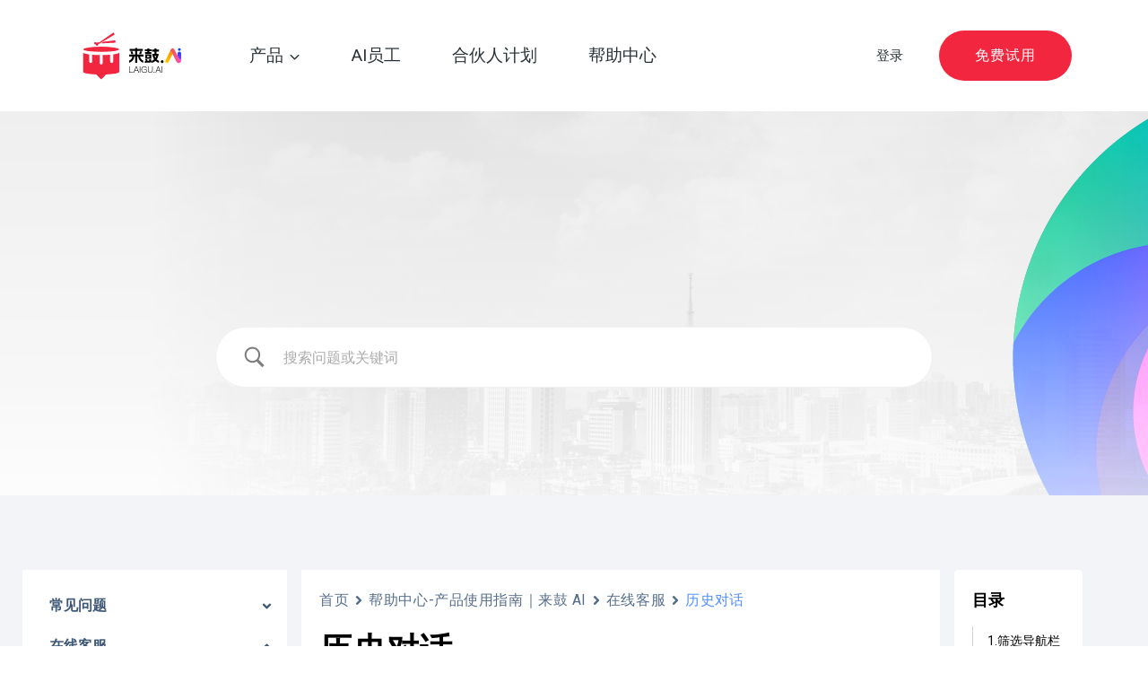

--- FILE ---
content_type: image/svg+xml
request_url: https://laigu.com/wp-content/uploads/2024/06/%E6%9D%A5%E9%BC%93AI_%E6%A0%87%E5%87%86.svg
body_size: 2376
content:
<?xml version="1.0" encoding="UTF-8"?>
<svg xmlns="http://www.w3.org/2000/svg" xmlns:xlink="http://www.w3.org/1999/xlink" id="_图层_1" data-name="图层 1" viewBox="0 0 300 144">
  <defs>
    <style>
      .cls-1 {
        fill: #f32640;
      }

      .cls-2 {
        fill: url(#_未命名的渐变_48);
      }

      .cls-3 {
        fill: url(#_未命名的渐变_44);
      }

      .cls-4 {
        fill: url(#_未命名的渐变_35);
      }
    </style>
    <linearGradient id="_未命名的渐变_35" data-name="未命名的渐变 35" x1="249.7" y1="71.47" x2="280.58" y2="71.47" gradientUnits="userSpaceOnUse">
      <stop offset="0" stop-color="#f15a24"></stop>
      <stop offset="1" stop-color="#ff4ec5"></stop>
    </linearGradient>
    <linearGradient id="_未命名的渐变_48" data-name="未命名的渐变 48" x1="240.31" y1="90.53" x2="255.24" y2="61.24" gradientUnits="userSpaceOnUse">
      <stop offset="0" stop-color="#ffd000"></stop>
      <stop offset="1" stop-color="#ff8806"></stop>
    </linearGradient>
    <linearGradient id="_未命名的渐变_44" data-name="未命名的渐变 44" x1="275.82" y1="81.83" x2="275.82" y2="51.46" gradientUnits="userSpaceOnUse">
      <stop offset="0" stop-color="#8b33ff"></stop>
      <stop offset="1" stop-color="#04f"></stop>
    </linearGradient>
  </defs>
  <g>
    <ellipse class="cls-1" cx="64.95" cy="54.67" rx="48.54" ry="6.76"></ellipse>
    <path class="cls-1" d="m113.48,63.15v51.62c0,2.02-6.31,3.81-16.3,5.06-2.46.3-5.15.56-8.03.8-3.44.27-7.14.49-11.05.64l-12.07,12.28c-.59.6-1.58.6-2.17,0l-12.07-12.28c-3.91-.14-7.62-.37-11.07-.64-2.88-.24-5.57-.49-8.03-.8-10.01-1.25-16.3-3.05-16.3-5.06v-51.62c0,2.02,6.29,3.81,16.3,5.06v18.7c0,2.24,1.8,4.03,4.02,4.03s4.01-1.8,4.01-4.03v-17.9c6.04.47,12.87.78,20.19.86v20.89c0,2.22,1.8,4.03,4.03,4.03s4.01-1.81,4.01-4.03v-20.89c7.32-.08,14.16-.39,20.19-.86v17.9c0,2.24,1.8,4.03,4.01,4.03s4.02-1.8,4.02-4.03v-18.7c9.99-1.25,16.3-3.05,16.3-5.06Z"></path>
    <path class="cls-1" d="m56.93,41.51c.14.86-.08,1.79-.67,2.53-1.1,1.39-3.13,1.61-4.51.49-.99-.8-1.39-2.05-1.13-3.21-.1.06-.21.11-.32.16-1.62.72-3.52-.03-4.23-1.65-.71-1.63.03-3.52,1.66-4.23,1.51-.65,3.25-.07,4.06,1.33l8.66-1.07,37.53-25.87,3.43,5.37-44.48,26.13Z"></path>
    <polygon class="cls-1" points="103.59 37.02 63.98 38.98 71.57 34.51 103.04 30.66 103.59 37.02"></polygon>
  </g>
  <g>
    <path d="m141.8,100.17v15.19h9.87v1.24h-11.27v-16.43h1.4Z"></path>
    <path d="m160.44,100.17l6.58,16.43h-1.54l-1.91-4.9h-7.92l-1.91,4.9h-1.54l6.58-16.43h1.66Zm2.67,10.33l-3.45-8.81h-.07l-3.47,8.81h7Z"></path>
    <path d="m170.31,100.17v16.43h-1.4v-16.43h1.4Z"></path>
    <path d="m185.68,101.39c1.13.97,1.84,2.35,2.14,4.1h-1.43c-.25-1.33-.83-2.39-1.75-3.15-.97-.81-2.25-1.2-3.82-1.2-1.93,0-3.45.69-4.58,2.07-1.1,1.34-1.66,3.08-1.66,5.27s.55,3.84,1.66,5.11c1.17,1.38,2.85,2.07,5.06,2.07.97,0,1.89-.14,2.81-.41.87-.28,1.63-.6,2.23-1.01v-4.67h-5.61v-1.24h7.02v6.58c-.76.6-1.7,1.1-2.83,1.47-1.2.37-2.44.55-3.73.55-2.58,0-4.6-.85-6.03-2.51-1.33-1.54-1.98-3.52-1.98-5.94s.64-4.44,1.96-6.03c1.4-1.75,3.29-2.6,5.68-2.6,2.02,0,3.64.51,4.86,1.54Z"></path>
    <path d="m192.38,100.17v10.08c0,1.75.37,3.08,1.15,3.98.83.94,2.09,1.43,3.84,1.43s3.01-.48,3.84-1.43c.76-.9,1.15-2.23,1.15-3.98v-10.08h1.4v10.08c0,2.14-.53,3.77-1.54,4.9-1.08,1.17-2.69,1.77-4.86,1.77s-3.77-.6-4.83-1.75-1.56-2.78-1.56-4.92v-10.08h1.4Z"></path>
    <path d="m208.5,114.64c.23.23.35.51.35.83s-.12.62-.35.85c-.23.21-.51.32-.83.32-.34,0-.62-.11-.83-.32-.23-.23-.35-.53-.35-.85s.12-.6.35-.83c.21-.23.48-.34.83-.34.32,0,.6.11.83.34Z"></path>
    <path d="m219.62,100.17l6.58,16.43h-1.54l-1.91-4.9h-7.92l-1.91,4.9h-1.54l6.58-16.43h1.66Zm2.67,10.33l-3.45-8.81h-.07l-3.47,8.81h7Z"></path>
    <path d="m229.49,100.17v16.43h-1.4v-16.43h1.4Z"></path>
  </g>
  <g>
    <path d="m164.55,73.63h-2.33v16.59h-5.46v-16.59h-2.37c-1.23,8.38-5.8,13.88-13.97,16.72v-5.71c4.74-1.95,7.7-5.5,8.76-11h-9.1v-5.29h16.63v-9.23h-15.11v-5.29h15.11v-2.54h5.5v2.54h15.11v5.29h-15.11v9.23h16.63v5.29h-9.1c1.06,5.5,4.02,9.06,8.76,11v5.71c-8.17-2.84-12.74-8.34-13.97-16.72Zm-15.19-13.33l2.24,6.73h-5.42l-2.24-6.73h5.42Zm20.23,0h5.42l-2.24,6.73h-5.42l2.24-6.73Z"></path>
    <path d="m182.53,85.52l2.67-.17-1.52-4.66h4.91l1.44,4.36,3.64-.21,1.35-4.15h4.91l-1.23,3.81,2.29-.13v4.91l-18.45,1.14v-4.91Zm.13-31.02h6.56v-2.37h5.33v2.37h6.56v4.78h-6.56v2.33h5.71v4.78h-16.76v-4.78h5.71v-2.33h-6.56v-4.78Zm.97,13.54h16.51v11.6h-16.51v-11.6Zm11.34,7.32v-3.05h-6.18v3.05h6.18Zm13.54-14.64h-6.64v-5.16h6.64v-3.43h5.42v3.43h6.9v5.16h-6.9v6.09h5.97c-.68,5.84-2.41,10.67-5.12,14.52,1.69,1.57,3.72,2.84,6.05,3.77v5.63c-3.72-1.14-6.94-2.96-9.56-5.33-2.67,2.37-5.88,4.19-9.61,5.33v-5.63c2.33-.93,4.36-2.2,6.05-3.77-2.71-3.85-4.44-8.68-5.12-14.52h5.93v-6.09Zm2.75,16.34c.97-1.61,1.78-3.39,2.37-5.33h-4.78c.59,1.95,1.4,3.72,2.41,5.33Z"></path>
    <path d="m232.14,84.67c.71.71,1.09,1.62,1.09,2.67s-.38,1.9-1.09,2.67c-.76.67-1.62,1.05-2.67,1.05s-1.95-.38-2.62-1.05c-.76-.76-1.09-1.62-1.09-2.67s.33-1.95,1.09-2.67c.67-.76,1.57-1.09,2.62-1.09s1.9.33,2.67,1.09Z"></path>
  </g>
  <g>
    <path class="cls-4" d="m280.58,78.89v5.4c0,1.8-.64,3.6-1.93,4.85-.98.95-2.25,1.61-3.67,1.82,0,0,0,0-.01,0h0c-.33.05-.66.08-1,.08-.21,0-.42,0-.62-.03h-.01c-2.15-.21-4.01-1.41-5.09-3.16l-.52-1.02-10.09-19.79-2.75-5.41c-.5-.92-1.47-1.54-2.58-1.54s-2.09.62-2.59,1.54l3.64-7.14c.78-1.52,2.25-2.43,3.82-2.57.1,0,.18-.01.27-.02.05,0,.1,0,.15,0h.05l.5.03c1.56.15,3,1.07,3.77,2.57l9.16,17.96,2.61,5.12,1.26,2.46c.04.1.09.18.13.27.51.91,1.47,1.52,2.58,1.52.84,0,1.6-.35,2.13-.92.5-.52.81-1.23.81-2.01Z"></path>
    <path class="cls-2" d="m257.62,67.05l-10.9,21.4c-.84,1.65-2.51,2.6-4.24,2.6-.73,0-1.47-.17-2.16-.52-2.34-1.19-3.27-4.06-2.08-6.4l11.46-22.49c.5-.92,1.47-1.54,2.59-1.54s2.08.62,2.58,1.54l2.75,5.41Z"></path>
    <path class="cls-3" d="m279.48,55.12c0,2.02-1.64,3.66-3.66,3.66s-3.66-1.64-3.66-3.66,1.64-3.66,3.66-3.66,3.66,1.64,3.66,3.66Zm-.3,7.1c-.86-.86-2.05-1.39-3.36-1.39-2.63,0-4.76,2.13-4.76,4.76v6.87l2.61,5.12,1.26,2.46c.04.1.09.18.13.27.51.91,1.47,1.52,2.58,1.52.84,0,1.6-.35,2.13-.92.5-.52.81-1.23.81-2.01v-13.31c0-1.32-.53-2.51-1.39-3.37Z"></path>
  </g>
</svg>
